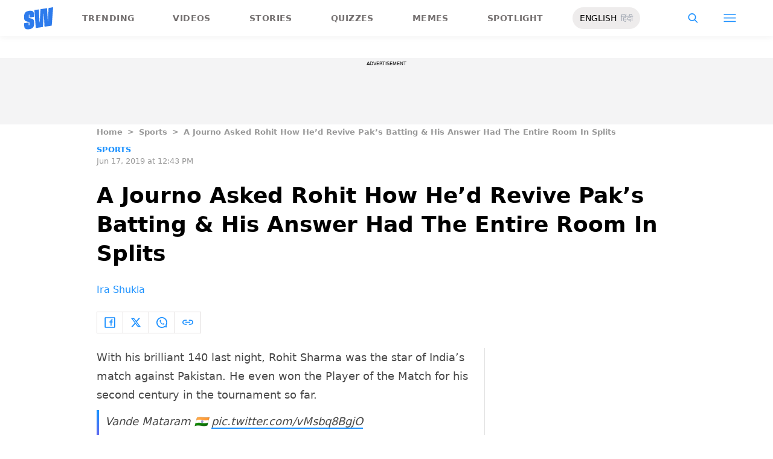

--- FILE ---
content_type: text/html; charset=utf-8
request_url: https://www.google.com/recaptcha/api2/aframe
body_size: 265
content:
<!DOCTYPE HTML><html><head><meta http-equiv="content-type" content="text/html; charset=UTF-8"></head><body><script nonce="gO7mhSGf6s3oMgOuv8julg">/** Anti-fraud and anti-abuse applications only. See google.com/recaptcha */ try{var clients={'sodar':'https://pagead2.googlesyndication.com/pagead/sodar?'};window.addEventListener("message",function(a){try{if(a.source===window.parent){var b=JSON.parse(a.data);var c=clients[b['id']];if(c){var d=document.createElement('img');d.src=c+b['params']+'&rc='+(localStorage.getItem("rc::a")?sessionStorage.getItem("rc::b"):"");window.document.body.appendChild(d);sessionStorage.setItem("rc::e",parseInt(sessionStorage.getItem("rc::e")||0)+1);localStorage.setItem("rc::h",'1765795995105');}}}catch(b){}});window.parent.postMessage("_grecaptcha_ready", "*");}catch(b){}</script></body></html>

--- FILE ---
content_type: application/javascript; charset=UTF-8
request_url: https://www.scoopwhoop.com/_next/static/chunks/147.518f2e215b57b29e.js
body_size: 1039
content:
"use strict";(self.webpackChunk_N_E=self.webpackChunk_N_E||[]).push([[147],{1323:function(e,t){t.Z={src:"/_next/static/media/outlinePlayIcon.17454b4c.svg",height:70,width:70,blurWidth:0,blurHeight:0}},8147:function(e,t,l){l.r(t),l.d(t,{default:function(){return n}});var c=l(5893),r=l(719),i=l(6108),s=l(5934);function n(e){let{videoSliderData:t}=e,l=e=>e.map(e=>(0,c.jsx)(r.o5,{children:(0,c.jsx)(i.Z,{video:e})},e.id));return(0,c.jsxs)("div",{className:"freshHotTab",children:[(0,c.jsxs)("div",{className:"flex items-center  mb-9",children:[(0,c.jsx)("h1",{className:"text-[#1b91ff] text-[13px] font-bold tracking-[4px] mr-2 ",children:"VIDEOS"}),(0,c.jsx)("span",{className:"footer-divider w-[60%]"})]}),(0,c.jsx)(s.Z,{initialData:t,url:"wp/v2/g3-video",children:l})]})}},6108:function(e,t,l){l.d(t,{Z:function(){return s}});var c=l(5893),r=l(1282),i=l(3089);function s(e){let{video:t,refAttr:l}=e,{name:s,slug:n}=(0,r.ZP)(t),{sizes:a}=(0,r.wN)(t),o=a.medium.source_url||a.medium_large.source_url||a.default.source_url,{title:f}=(0,r.AU)(t);return(0,c.jsx)(i.Z,{name:s,showSlug:n,imgSrc:o,slug:t.slug,title:f,refAttr:l})}},3089:function(e,t,l){l.d(t,{Z:function(){return a}});var c=l(5893),r=l(5675),i=l.n(r),s=l(4179),n=l(1323);function a(e){let{name:t,showSlug:l,imgSrc:r,slug:a,title:o,refAttr:f}=e;return(0,c.jsxs)("div",{className:"freshHotVideoSlide",children:[(0,c.jsx)(s.Z,{prefetch:!1,href:"/show/".concat(l,"?ref=").concat(f||"article_watch"),className:"lg:block hidden text-[#ffec41] text-[13px] font-bold tracking-[.41em] leading-5 mb-2 uppercase",children:t}),(0,c.jsxs)(s.Z,{prefetch:!1,href:"/originals/".concat(a,"?ref=").concat(f||"article_watch"),className:"videoLink relative mb-2 lg:mb-6 bg-[#f2efef] block  overflow-hidden lg:w-[384px] lg:h-[244px] w-[164px] h-24",children:[(0,c.jsx)(i(),{src:r,unoptimized:!0,fill:!0,className:"object-cover",alt:o}),(0,c.jsx)("div",{className:"absolute m-auto lg:top-[40%] lg:left-[40%] top-[15%] left-[30%] lg:scale-[1] scale-[0.6]",children:(0,c.jsx)(i(),{src:n.Z,alt:"outline-play-icon"})})]}),(0,c.jsx)(s.Z,{prefetch:!1,href:"/originals/".concat(a,"?ref=").concat(f||"article_watch"),className:"text-white text-lg lg:text-[22px]",children:(0,c.jsx)("h4",{className:"font-normal title",children:o})})]})}}}]);

--- FILE ---
content_type: image/svg+xml
request_url: https://www.scoopwhoop.com/_next/static/media/closeIcon.dee50c4b.svg
body_size: 205
content:
<svg width="17" height="16" fill="currentColor" xmlns="http://www.w3.org/2000/svg">
      <path
        fill-rule="evenodd"
        clip-rule="evenodd"
        d="M6.832 8L0 1.57 1.668 0 8.5 6.43 15.332 0 17 1.57 10.168 8 17 14.43 15.332 16 8.5 9.57 1.668 16 0 14.43 6.832 8z"
        fill="#3D3D3D"
      />
</svg>

--- FILE ---
content_type: application/javascript; charset=utf-8
request_url: https://fundingchoicesmessages.google.com/f/AGSKWxViF5nBo0yAZImoDPjFX7Dkrv5ArG5Q9wcOtHJgGe5I7i9sa23VBBR9okq8k4_LOpWpen74BSD3ukZXhjcZE3hc7axyDhHuNqdlshice1XE7iCI4nXYvD9DTPl0NHPBs_S8bORXWdl3M4MvtsPPC6VfTzIOgMCBfUNM67ou9_YdSvNO7UFGXNnUbcKE/_/outbrain-min./ad_iframe./exitsplash./admonitor./adsdaq_
body_size: -1292
content:
window['c48fdc47-157b-4e06-aafd-420dcd9a2b8e'] = true;